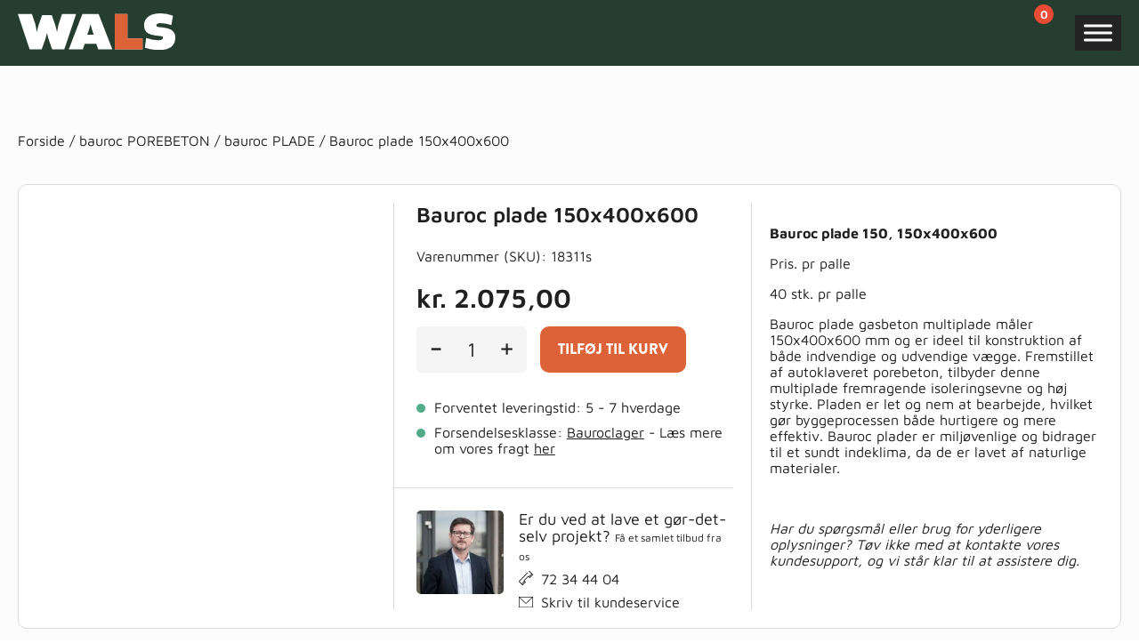

--- FILE ---
content_type: image/svg+xml
request_url: https://wals.dk/wp-content/themes/wals-mp/img/pphone.svg
body_size: 575
content:
<svg id="Group_124" data-name="Group 124" xmlns="http://www.w3.org/2000/svg" xmlns:xlink="http://www.w3.org/1999/xlink" width="16.559" height="16.449" viewBox="0 0 16.559 16.449">
  <defs>
    <clipPath id="clip-path">
      <rect id="Rectangle_50" data-name="Rectangle 50" width="16.559" height="16.449"/>
    </clipPath>
  </defs>
  <g id="Group_123" data-name="Group 123" transform="translate(0 0)" clip-path="url(#clip-path)">
    <path id="Path_90" data-name="Path 90" d="M.175,11.795,10,1.973a.262.262,0,0,1,.371.371L.731,11.98l2.684,2.684L6.38,11.7l-.463-.463a.263.263,0,0,1,0-.371l5.027-5.027a.262.262,0,0,1,.37,0l.487.487,3.034-3.034L12.09.546a.262.262,0,1,1,.371-.371L16.384,4.1a.263.263,0,0,1,0,.372L12.958,7.855a.263.263,0,0,1-.37,0l-1.459-1.46L6.473,11.051,7.99,12.568a.262.262,0,0,1,0,.37L4.654,16.274a.262.262,0,0,1-.37,0L.175,12.166a.263.263,0,0,1,0-.371m12.6-4.5,3.052-3.017-.621-.621L12.171,6.7ZM4.469,15.718l2.965-2.965-.683-.683L3.786,15.035Z" transform="translate(0 0)"/>
    <path id="Path_91" data-name="Path 91" d="M4.469,16.448a.362.362,0,0,0,.255-.1l3.335-3.336a.36.36,0,0,0,0-.51L6.611,11.05l4.517-4.517,1.391,1.39a.36.36,0,0,0,.507,0l3.426-3.385a.365.365,0,0,0,.107-.255.36.36,0,0,0-.106-.256L12.53.1a.361.361,0,0,0-.615.255.355.355,0,0,0,.106.254L14.7,3.29,11.8,6.185l-.416-.417a.363.363,0,0,0-.511,0L5.847,10.795a.36.36,0,0,0,0,.51l.394.393L3.415,14.524.87,11.98l9.567-9.567a.361.361,0,0,0-.51-.51L.106,11.725a.359.359,0,0,0,0,.509l4.109,4.109a.358.358,0,0,0,.254.1M11.128,6.295a.094.094,0,0,0-.068.029L6.4,10.98a.1.1,0,0,0,0,.139L7.92,12.636a.167.167,0,0,1,.049.116.164.164,0,0,1-.049.116L4.585,16.2a.163.163,0,0,1-.231,0L.245,12.095a.163.163,0,0,1,0-.231l9.822-9.822a.163.163,0,0,1,.231,0,.165.165,0,0,1,0,.231L.661,11.91a.1.1,0,0,0,0,.139l2.684,2.684a.1.1,0,0,0,.139,0L6.45,11.768a.1.1,0,0,0,0-.139l-.464-.463a.167.167,0,0,1,0-.232l5.028-5.027a.163.163,0,0,1,.231,0l.486.487a.1.1,0,0,0,.14,0L14.9,3.359a.1.1,0,0,0,0-.139L12.161.475a.155.155,0,0,1-.05-.115.157.157,0,0,1,.05-.116.165.165,0,0,1,.23,0l3.923,3.923a.163.163,0,0,1,.048.116.16.16,0,0,1-.049.116L12.888,7.784a.164.164,0,0,1-.23,0L11.2,6.324a.1.1,0,0,0-.071-.029m-6.659,9.52a.1.1,0,0,0,.069-.028L7.5,12.822a.1.1,0,0,0,.03-.07.092.092,0,0,0-.03-.069L6.821,12a.1.1,0,0,0-.14,0L3.717,14.965a.1.1,0,0,0-.03.069.1.1,0,0,0,.03.07l.682.683a.1.1,0,0,0,.07.028M7.3,12.752,4.469,15.578l-.544-.544L6.75,12.208ZM12.774,7.4a.1.1,0,0,0,.069-.028L15.9,4.351a.1.1,0,0,0,0-.139l-.62-.621a.1.1,0,0,0-.14,0L12.1,6.625a.1.1,0,0,0,0,.14l.6.6a.1.1,0,0,0,.07.028m2.913-3.115L12.776,7.16l-.465-.465,2.894-2.9Z" transform="translate(0 0)"/>
  </g>
</svg>


--- FILE ---
content_type: image/svg+xml
request_url: https://wals.dk/wp-content/themes/wals-mp/img/pmail.svg
body_size: 248
content:
<svg xmlns="http://www.w3.org/2000/svg" xmlns:xlink="http://www.w3.org/1999/xlink" width="16.559" height="12.271" viewBox="0 0 16.559 12.271">
  <defs>
    <clipPath id="clip-path">
      <rect id="Rectangle_49" data-name="Rectangle 49" width="16.559" height="12.271"/>
    </clipPath>
  </defs>
  <g id="Group_122" data-name="Group 122" transform="translate(0 0)">
    <g id="Group_121" data-name="Group 121" transform="translate(0 0)" clip-path="url(#clip-path)">
      <path id="Path_86" data-name="Path 86" d="M16.267,12.2H.321A.224.224,0,0,1,.1,11.979V.321A.224.224,0,0,1,.321.1H16.267a.224.224,0,0,1,.223.223V11.979a.224.224,0,0,1-.223.223M.545,11.756h15.5V.545H.545Z" transform="translate(-0.014 -0.015)"/>
      <path id="Path_87" data-name="Path 87" d="M16.252,12.271H.307A.308.308,0,0,1,0,11.964V.307A.308.308,0,0,1,.307,0H16.252a.307.307,0,0,1,.307.307V11.964a.307.307,0,0,1-.307.307M.307.167a.14.14,0,0,0-.139.14V11.964a.139.139,0,0,0,.139.139H16.252a.14.14,0,0,0,.14-.139V.307a.14.14,0,0,0-.14-.14ZM16.029,11.825H.53a.084.084,0,0,1-.084-.084V.53A.084.084,0,0,1,.53.447h15.5a.084.084,0,0,1,.084.084V11.741a.084.084,0,0,1-.084.084M.614,11.657H15.945V.614H.614Z" transform="translate(0 0)"/>
      <path id="Path_88" data-name="Path 88" d="M8.295,7.911a.22.22,0,0,1-.152-.06L.171.486a.223.223,0,1,1,.3-.328L8.295,7.383,16.115.158a.223.223,0,1,1,.3.328L8.446,7.851a.22.22,0,0,1-.152.06" transform="translate(-0.015 -0.015)"/>
      <path id="Path_89" data-name="Path 89" d="M8.279,7.98A.31.31,0,0,1,8.071,7.9L.1.533A.307.307,0,0,1,.294,0,.333.333,0,0,1,.516.081L8.279,7.255,16.043.081A.311.311,0,0,1,16.263,0a.307.307,0,0,1,.2.533L8.488,7.9a.311.311,0,0,1-.209.082M.307.167H.3A.139.139,0,0,0,.2.212a.137.137,0,0,0-.037.1.135.135,0,0,0,.044.1L8.184,7.775a.141.141,0,0,0,.189,0L16.347.409a.14.14,0,0,0-.089-.242.155.155,0,0,0-.1.038L8.336,7.43a.085.085,0,0,1-.113,0L.4.2A.136.136,0,0,0,.307.167" transform="translate(0 0)"/>
    </g>
  </g>
</svg>


--- FILE ---
content_type: image/svg+xml
request_url: https://wals.dk/wp-content/themes/wals-mp/img/logo.svg
body_size: 232
content:
<svg xmlns="http://www.w3.org/2000/svg" width="177.66" height="40.92" viewBox="0 0 177.66 40.92">
  <g id="Group_403" data-name="Group 403" transform="translate(-140.69 -47.8)">
    <path id="Path_456" data-name="Path 456" d="M-75.99,0h13.62l4.14-11.34c.6-1.68,1.68-6.54,1.68-6.54h.24s1.08,4.74,1.74,6.54L-50.55,0h13.68l13.38-39.48h-15.9l-3.78,11.1c-.6,1.86-1.74,8.7-1.74,8.7h-.24s-1.38-5.94-2.04-7.86l-3.84-10.74h-10.8l-3.84,10.74c-.66,1.86-2.04,7.86-2.04,7.86h-.24s-1.08-6.84-1.68-8.7l-3.78-11.1h-15.9Zm59.58-39.48L-31.83,0h15.9l2.1-6.18H-.75L1.41,0h15.9L1.89-39.48Zm6.84,19.32c.72-2.22,2.04-7.2,2.04-7.2h.48s1.32,5.04,2.04,7.2l1.38,3.72h-7.26Zm29.7-19.32V0H51.39V-12.24H34.41V-39.48ZM70.53.72c13.08,0,17.82-6.06,17.82-13.8a9.883,9.883,0,0,0-4.62-8.76,20.3,20.3,0,0,0-7.8-2.34c-2.76-.42-5.76-.6-7.5-1.02a1.531,1.531,0,0,1-1.38-1.62c0-1.26,1.02-2.4,4.68-2.4a38.3,38.3,0,0,1,12.18,2.1l1.8-10.44a39.754,39.754,0,0,0-14.7-2.64c-10.8,0-17.94,5.1-17.94,13.32,0,3.18,1.2,6.9,4.38,8.88a21.059,21.059,0,0,0,8.28,2.46c3.18.42,6.18.66,7.26.96s1.44.84,1.44,1.68c0,1.56-1.44,2.7-5.88,2.7a39.47,39.47,0,0,1-13.08-2.58L54.09-1.8A51.454,51.454,0,0,0,70.53.72Z" transform="translate(230 88)" fill="#fff"/>
    <path id="Path_455" data-name="Path 455" d="M-14.61-39.48V0H16.65V-12.24H-.33V-39.48Z" transform="translate(264.71 88)" fill="#de6237"/>
  </g>
</svg>
